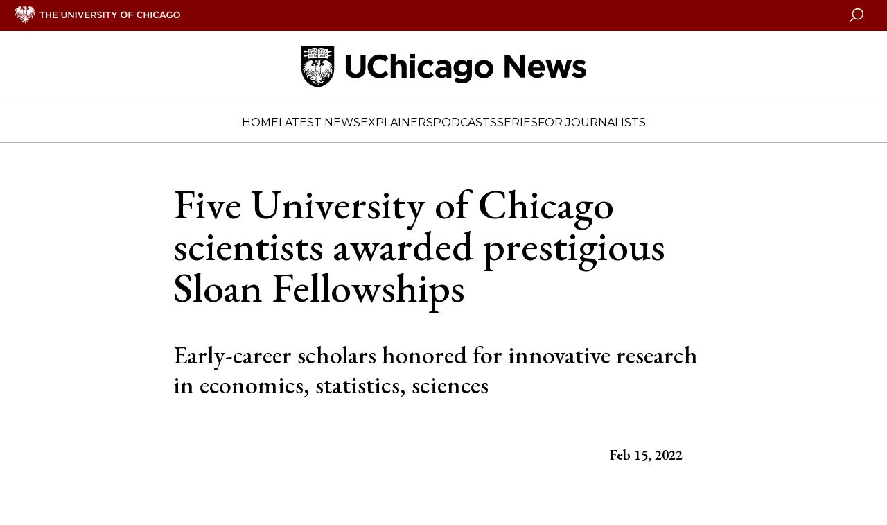

--- FILE ---
content_type: text/html; charset=UTF-8
request_url: https://news.uchicago.edu/story/five-university-chicago-scientists-awarded-prestigious-sloan-fellowships
body_size: 9640
content:
<!DOCTYPE html>
<html lang="en" dir="ltr" prefix="og: https://ogp.me/ns#">
  <head>
    <meta charset="utf-8" />
<meta name="description" content="Statistician, chemist, computer scientist, economist, neuroscientist receive awards for innovative research" />
<link rel="canonical" href="https://news.uchicago.edu/story/five-university-chicago-scientists-awarded-prestigious-sloan-fellowships" />
<link rel="image_src" href="/sites/default/files/images/2022-01/winter-campus-10.jpg" />
<meta property="og:site_name" content="University of Chicago News" />
<meta property="og:url" content="https://news.uchicago.edu/story/five-university-chicago-scientists-awarded-prestigious-sloan-fellowships" />
<meta property="og:title" content="Five University of Chicago scientists awarded prestigious Sloan Fellowships" />
<meta property="og:description" content="Statistician, chemist, computer scientist, economist, neuroscientist receive awards for innovative research" />
<meta property="og:image" content="https://news.uchicago.edu/sites/default/files/images/2022-01/winter-campus-10.jpg" />
<meta name="twitter:card" content="summary_large_image" />
<meta name="twitter:description" content="Statistician, chemist, computer scientist, economist, neuroscientist receive awards for innovative research" />
<meta name="twitter:site" content="@UChicago" />
<meta name="twitter:title" content="Five University of Chicago scientists awarded prestigious Sloan Fellowships" />
<meta name="twitter:creator" content="@UChicago" />
<meta name="twitter:image" content="https://news.uchicago.edu/sites/default/files/images/2022-01/winter-campus-10.jpg" />
<meta name="Generator" content="Drupal 10 (https://www.drupal.org)" />
<meta name="MobileOptimized" content="width" />
<meta name="HandheldFriendly" content="true" />
<meta name="viewport" content="width=device-width, initial-scale=1.0" />
<script type="application/ld+json">{
    "@context": "https://schema.org",
    "@graph": [
        {
            "@type": "NewsArticle",
            "headline": "Five University of Chicago scientists awarded prestigious Sloan Fellowships",
            "description": "Early-career scholars honored for innovative research in economics, statistics, sciences",
            "image": {
                "@type": "ImageObject",
                "url": "https://news.uchicago.edu/"
            },
            "datePublished": "2022-02-15T09:15:00-0600",
            "dateModified": "2025-01-27T06:15:25-0600",
            "author": {
                "@type": "Person",
                "name": "mheslinga"
            },
            "publisher": {
                "@type": "Organization",
                "name": "University of Chicago",
                "url": "https://www.uchicago.edu",
                "logo": {
                    "@type": "ImageObject",
                    "url": "https://d3qi0qp55mx5f5.cloudfront.net/shared-resources/i/template/uc_wordmark_hires.gif",
                    "width": "601",
                    "height": "128"
                }
            },
            "mainEntityOfPage": "https://news.uchicago.edu/story/five-university-chicago-scientists-awarded-prestigious-sloan-fellowships"
        }
    ]
}</script>
<link rel="icon" href="/themes/custom/ucnews/favicon.ico" type="image/vnd.microsoft.icon" />

    <title>Five University of Chicago scientists awarded prestigious Sloan Fellowships | University of Chicago News</title>
    <link rel="stylesheet" media="all" href="/sites/default/files/css/css_HrZ3Rs2_HmolpYE9QM31_b7UJxExDrXhVkBJA78YFjg.css?delta=0&amp;language=en&amp;theme=ucnews_anon&amp;include=eJxFyEEOgCAMBMAPEXiSWWBjNYhNa6PP92Sc40SbvL1cwoNLhTO101i6hWJk7HiSwrAaVPzrf3JMjTo2F_YXVPIdZA" />
<link rel="stylesheet" media="all" href="/sites/default/files/css/css_ZAUiwcxnHahSHJZlgznEhX_oTizQ_pOEsp77z9bRjRg.css?delta=1&amp;language=en&amp;theme=ucnews_anon&amp;include=eJxFyEEOgCAMBMAPEXiSWWBjNYhNa6PP92Sc40SbvL1cwoNLhTO101i6hWJk7HiSwrAaVPzrf3JMjTo2F_YXVPIdZA" />
<link rel="stylesheet" media="all" href="https://use.typekit.net/ysv4jmh.css" />
<link rel="stylesheet" media="all" href="https://fast.fonts.net/t/1.css?apiType=css&amp;projectid=4f171438-b8ca-4eb2-bd2a-8b060a915d0f" />
<link rel="stylesheet" media="all" href="https://fonts.googleapis.com/css2?family=Montserrat:wght@400;700&amp;display=swap" />
<link rel="stylesheet" media="all" href="https://fonts.googleapis.com/css2?family=EB+Garamond:ital,wght@0,400..800;1,400..800&amp;display=swap" />

    <script type="application/json" data-drupal-selector="drupal-settings-json">{"path":{"baseUrl":"\/","pathPrefix":"","currentPath":"node\/122501","currentPathIsAdmin":false,"isFront":false,"currentLanguage":"en"},"pluralDelimiter":"\u0003","gtm":{"tagId":null,"settings":{"data_layer":"dataLayer","include_environment":false},"tagIds":["GTM-5N7H9W"]},"gtag":{"tagId":"","consentMode":false,"otherIds":[],"events":[],"additionalConfigInfo":[]},"suppressDeprecationErrors":true,"ajaxPageState":{"libraries":"eJxVy1sKwzAMRNENGXtJYVIJOcUPIdm02X0CpbT-GbgHRnqXwtuAJLknyNoRT7xXrEFhEINmT2RTUeJP4mw693J4Zgp--uCadjiH-Wj88gSi0dHOb4_MlTdQPdpK_6ePZAaxrabW6QLuAEvr","theme":"ucnews_anon","theme_token":"71LgK47TgkE1b9IcjM0VumtG8FWjB1AyP7caar0j67Q"},"ajaxTrustedUrl":[],"user":{"uid":0,"permissionsHash":"39adcb50a72da92dfe45fe0931366794c70fc83d13f8d1390f9f66fd495fc1ea"}}</script>
<script src="/sites/default/files/js/js_ObA3F0JaxrUhpvULdhD3m_prE8hjYFaj-PEbIsIudH8.js?scope=header&amp;delta=0&amp;language=en&amp;theme=ucnews_anon&amp;include=eJwrTc5LLS_WL8lIzU2NT0osTtUpRRbJSE1MSS3SSc_PT89JjS9JTNdPL8lF5Samo_P1ErMSKwAYxyJW"></script>
<script src="https://app-sj16.marketo.com/js/forms2/js/forms2.min.js"></script>
<script src="/modules/contrib/google_tag/js/gtm.js?t8llx5"></script>
<script src="/modules/contrib/google_tag/js/gtag.js?t8llx5"></script>
<script src="/sites/default/files/js/js_HeCo9oUEVOkE0l2WcyVjbgPIJHo2ejkc8mZXlMvkOb8.js?scope=header&amp;delta=4&amp;language=en&amp;theme=ucnews_anon&amp;include=eJwrTc5LLS_WL8lIzU2NT0osTtUpRRbJSE1MSS3SSc_PT89JjS9JTNdPL8lF5Samo_P1ErMSKwAYxyJW"></script>

  </head>
  <body class="path-node page-node-type-story">
    <noscript><iframe src="https://www.googletagmanager.com/ns.html?id=GTM-5N7H9W"
                  height="0" width="0" style="display:none;visibility:hidden"></iframe></noscript>

      <div class="dialog-off-canvas-main-canvas" data-off-canvas-main-canvas>
    
<div id="app" class="cm_state-published">

  <uc-masthead :nav-data='{
  "items":
    [{"section":"Home","link":"/","target":"","links":[]},{"section":"Latest News","link":"/lateststories","target":"","links":[]},{"section":"Explainers","link":"/explainers","target":"","links":[]},{"section":"Podcasts","link":"/podcasts","target":"","links":[{"title":"Big Brains podcast","url":"/big-brains","target":""},{"title":"University of Chicago Podcast Network","url":"/podcasts","target":""}]},{"section":"Series","link":"/special-series","target":"","links":[{"title":"Inside the Lab","url":"/inside-the-lab","target":""},{"title":"Meet a UChicagoan","url":"/tag/meet-uchicagoan","target":""},{"title":"The Day Tomorrow Began","url":"/the-day-tomorrow-began","target":""},{"title":"UChicago Class Visits","url":"/tag/uchicago-class-visits","target":""},{"title":"Dispatches from Abroad","url":"/tag/dispatches-abroad","target":""}]},{"section":"For Journalists","link":"/media-resources-home","target":"","links":[]}],
  "switcher": [
    
  ],
  "site_logo": "/sites/default/files/images/2024-07/uchicago-news.png",
  "site_logo_alt": "University of Chicago News",
  "mobile_site_logo": "/sites/default/files/images/2024-07/uchicago-news.png"
  }'>
</uc-masthead>

  
  <div class="layout-container">
    

    <main role="main">
      <a id="main-content" tabindex="-1"></a>      
      <div class="layout-content">
        
      <div data-drupal-messages-fallback class="hidden"></div>


<article class="c-story">

  



  <uc-hero class="c-hero c-hero--nophoto" role="banner">
    <h1 class="c-hero__heading">
                    <p>Five University of Chicago scientists awarded prestigious Sloan Fellowships</p>

            </h1>

          <h2 class="c-hero__subhead">
                    <p>Early-career scholars honored for innovative research in economics, statistics, sciences</p>

            </h2>
    
    

    <aside class="c-hero__aside">
      <div class="c-hero__byline">
                <p>
                    <time datetime="2022-02-15T12:00:00Z">Feb 15, 2022</time>

            </p>
      </div>
    </aside>

  </uc-hero>

  <div class="smartbody-text-wrap c-story__content-wrap">
    <section class="c-story__content">
      <uc-share-links></uc-share-links>
      
                    

                    <div class="c-article__content--inner">
          <p>Five University of Chicago scholars have earned prestigious&nbsp;Sloan Research Fellowships, which recognize early-career scholars’ potential to make substantial contributions to their fields.</p>
<p>Awarded since 1955 to the brightest young scientists across the United States and Canada, the two-year Sloan Fellowships are one of the most competitive and prestigious awards available to early-career researchers. This year’s winners, announced Feb. 15, will receive two-year fellowships in the amount of $75,000 to further their innovative research.</p>
<p>Since the first Sloan Research Fellowships were awarded in 1955, 204 scientists from the University of Chicago have received a Sloan Research Fellowship (including this year’s winners).</p>


      <figure class="c-photo-inset">
      
                    
<uc-photo
  img-full="/sites/default/files/styles/full_width/public/images/2020-06/peterganong.jpg?itok=U4VwuED_"
  img-large="/sites/default/files/styles/tablet_landscape/public/images/2020-06/peterganong.jpg?itok=ZkYe8JiL"
  img-medium="/sites/default/files/styles/tablet_portrait/public/images/2020-06/peterganong.jpg?itok=E_C3jmP0"
  img-small="/sites/default/files/styles/mobile/public/images/2020-06/peterganong.jpg?itok=_y_Yxm04"
  description="Asst. Prof. Peter Ganong"
  credit=""
  alt="Peter Ganong"
  >
</uc-photo>

            
    </figure>
  <p><strong>Peter Ganong</strong> is an assistant professor at the Harris School of Public Policy, and an economist who studies the effect of public policies on people facing difficult financial circumstances.</p>
<p>In his research on the foreclosure crisis, he found that most borrowers defaulted due to insufficient liquidity and that many foreclosures could have been averted through liquidity-focused modifications to mortgages.&nbsp;He also has found that unemployment benefits play a crucial role in sustaining the consumption of unemployed workers. In ongoing work, he is studying the effects of racial wealth inequality and the effects of high liquidity on the U.S. economy.</p>
<p>Ganong is a faculty research fellow at the National Bureau of Economic Research. He received his B.A. and Ph.D. in economics from Harvard University. He has spent two years in public service: one at the White House Council of Economic Advisers and one at the City of Boston’s Citywide Analytics Team.</p>
<p>He has taught at the University of Chicago since 2017 and was a visiting assistant professor at MIT during the fall of 2021.</p>


      <figure class="c-photo-inset">
      
                    
<uc-photo
  img-full="/sites/default/files/styles/full_width/public/images/2022-02/Chao%20Gao.jpg?itok=xylV52sh"
  img-large="/sites/default/files/styles/tablet_landscape/public/images/2022-02/Chao%20Gao.jpg?itok=TUDtzQHV"
  img-medium="/sites/default/files/styles/tablet_portrait/public/images/2022-02/Chao%20Gao.jpg?itok=kkRE6SK5"
  img-small="/sites/default/files/styles/mobile/public/images/2022-02/Chao%20Gao.jpg?itok=DwO0Z9is"
  description="Asst. Prof.&amp;nbsp;Chao Gao"
  credit=""
  alt="Chao Gao"
  >
</uc-photo>

            
    </figure>
  <p><strong>Chao Gao</strong> is an assistant professor in the Department of Statistics.&nbsp;</p>
<p>Gao’s research areas are spread across nonparametric and high-dimensional statistics, network analysis, Bayes theory and robust statistics. A common theme of his research is the investigation of both fundamental limits and efficient computational strategies in complex statistical estimation settings. His recent work unveils the intricate interaction between correlation and sparsity.</p>
<p>Gao has received the 2021 IMS Tweedie Award and the National Science Foundation Career Award in 2019. He serves as associate editor for <em>Bernoulli</em> and for <em>Electronic Journal of Statistics</em>.</p>
<p>Prior to joining UChicago, Gao earned a master’s and a Ph.D. from Yale University, both in statistics.</p>


      <figure class="c-photo-inset">
      
                    
<uc-photo
  img-full="/sites/default/files/styles/full_width/public/images/2021-10/mark-levin.jpg?itok=8nIzWZb-"
  img-large="/sites/default/files/styles/tablet_landscape/public/images/2021-10/mark-levin.jpg?itok=IFha2XDa"
  img-medium="/sites/default/files/styles/tablet_portrait/public/images/2021-10/mark-levin.jpg?itok=Pykbzg3Z"
  img-small="/sites/default/files/styles/mobile/public/images/2021-10/mark-levin.jpg?itok=MuWrN0Ha"
  description="Asst. Prof. Mark Levin"
  credit="Photo by Jean Lachat"
  alt="portrait of Mark Levin outdoors"
  >
</uc-photo>

            
    </figure>
  <p><strong>Mark Levin </strong>is an assistant professor in the Department of Chemistry.</p>
<p>His lab focuses on the development of synthetic methods, reagents and catalytic principles that enable precision synthesis. His research provides tools for chemists in many applied fields to discover new functional molecules more rapidly, accelerating the discovery of medicines, agricultural agents, materials, and diagnostics.&nbsp;</p>
<p>Levin plans to use the fellowship to continue his research program focused on the development of chemical reactions which can modify molecular skeletons at the single atom level.&nbsp;</p>
<p>His previous awards include the Thieme Chemistry Journal Award, Packard Foundation Fellowship, and Cancer Research Foundation Young Investigator Award. Levin received his Ph.D. from the University of California, Berkeley. After a postdoctoral fellowship at Harvard University, Levin joined the University of Chicago in 2019.</p>


      <figure class="c-photo-inset">
      
                    
<uc-photo
  img-full="/sites/default/files/styles/full_width/public/images/2022-02/PedroLopes.jpg?itok=WjQ2Dkgg"
  img-large="/sites/default/files/styles/tablet_landscape/public/images/2022-02/PedroLopes.jpg?itok=ejj7EyAK"
  img-medium="/sites/default/files/styles/tablet_portrait/public/images/2022-02/PedroLopes.jpg?itok=IblOU5c9"
  img-small="/sites/default/files/styles/mobile/public/images/2022-02/PedroLopes.jpg?itok=Ngquw0Sb"
  description="Asst. Prof.&amp;nbsp;Pedro Lopes"
  credit=""
  alt="Pedro Lopes"
  >
</uc-photo>

            
    </figure>
  <p><strong>Pedro Lopes </strong>is an assistant professor in the Department of Computer Science.</p>
<p>Lopes designs, builds and studies interactive devices that “borrow” parts of the user’s body to influence their motion and perception. These wearable technologies use electrical muscle stimulation to actuate movement or simulate touch feedback, or engage with the user’s sense of smell, temperature and other stimuli to create more realistic virtual environments.</p>
<p>With his <a href="https://lab.plopes.org/">Human-Computer Integration Lab</a>, Lopes has invented devices that help users <a href="https://www.youtube.com/watch?v=Gz4dphzBb6I">operate an unfamiliar tool,</a> <a href="https://www.youtube.com/watch?v=On738nXm5AM">draw a complicated data plot</a>, or <a href="https://news.uchicago.edu/story/how-make-electrical-muscle-stimulation-feel-natural-virtual-reality-users">take a photograph</a> of a fast-moving object. With UChicago CS students and collaborators, Lopes has also invented devices for making virtual reality or other “out of body” sensory experiences more realistic, <a href="https://www.youtube.com/watch?v=pH68GNkb_fA">using chemicals to produce illusions of temperature</a>, wearable devices that <a href="https://www.cs.uchicago.edu/news/handmorph/">simulate the grasp of small children</a>, and technologies that <a href="https://www.cs.uchicago.edu/news/fingerpad-uist/">change the perception of an object’s softness</a>.</p>
<p>Lopes joined the University of Chicago in 2019 after receiving a Ph.D. in computer science from Hasso Plattner Institute in Germany.</p>


      <figure class="c-photo-inset">
      
                    
<uc-photo
  img-full="/sites/default/files/styles/full_width/public/images/2020-02/Monica%20Rosenberg%20headshot.jpg?itok=TnXjseGw"
  img-large="/sites/default/files/styles/tablet_landscape/public/images/2020-02/Monica%20Rosenberg%20headshot.jpg?itok=t2kVBswu"
  img-medium="/sites/default/files/styles/tablet_portrait/public/images/2020-02/Monica%20Rosenberg%20headshot.jpg?itok=gRsNzHmg"
  img-small="/sites/default/files/styles/mobile/public/images/2020-02/Monica%20Rosenberg%20headshot.jpg?itok=vTYs4vdL"
  description="Asst. Prof. Monica Rosenberg"
  credit=""
  alt="Asst. Prof. Monica Rosenberg"
  >
</uc-photo>

            
    </figure>
  <p><strong>Monica Rosenberg</strong> is an assistant professor in the Department of Psychology whose research explores how we pay attention and how insights from attention research can help improve focus.</p>
<p>Her work has centered on individuals’ unique patterns of brain activity, and what they tell us about the nature of the brain and mind. Her lab uses functional MRI, behavioral experiments, and machine learning methods to investigate how attention differs between individuals, changes over time, and interacts with processes including learning and memory.&nbsp;</p>
<p>The lab has found that even data collected while a person is simply resting in an MRI scanner (and not completing a task) can be used to predict aspects of their behavior, including how well they pay attention and remember information. A <a href="https://news.uchicago.edu/story/emotion-stories-gets-our-attention-and-attention-affects-our-memories">recent study</a> explored how people’s attention fluctuates as they take in narratives, finding that they tend to be more engaged during emotionally intense parts of the plot.&nbsp;</p>
<p>Rosenberg joined UChicago in 2019 after completing her Ph.D. and postdoctoral work in psychology at Yale University, and her undergraduate degree in cognitive neuroscience at Brown University.</p>

                      <uc-share-links class="bottom-section"></uc-share-links>
                  </div>
                
            
    </section>
    <div class="c-sidebar">
      

  
  <uc-share-links></uc-share-links>


              <div class="c-sidebar__block">
        

      <div class="c-newsletter c-newsletter--theme-white">
      <div class="c-newsletter__ctn">
                  <h2 class="c-newsletter__heading">Newsletter</h2>
                <div class="c-newsletter__content">
          <p class="c-newsletter__description">Get more with UChicago News delivered to your inbox.</p>
          <uc-newsletter
            munchkinId=""
            formId="">
          </uc-newsletter>
        </div>
      </div>
    </div>
  
      </div>
      

        <div class="c-sidebar__block l-to-bottom">
        <div class="c-relatedtopics">
  <div class="c-relatedtopics__ctn">
    <h4 class="c-relatedtopics__heading">Related Topics</h4>
    <div class="c-relatedtopics__content">
              <span class="u-comma-list--wrap">
          <span class="u-comma-list--text">
<a href="/tag/alfred-p-sloan-fellowship" class="c-relatedtopics__link">
                    Alfred P. Sloan Fellowship
            </a>
</span>
          <span class="u-comma-list--comma">, </span>                  </span>
              <span class="u-comma-list--wrap">
          <span class="u-comma-list--text">
<a href="/tag/awards" class="c-relatedtopics__link">
                    Awards
            </a>
</span>
          <span class="u-comma-list--comma">, </span>                  </span>
              <span class="u-comma-list--wrap">
          <span class="u-comma-list--text">
<a href="/tag/chao-gao" class="c-relatedtopics__link">
                    Chao Gao
            </a>
</span>
          <span class="u-comma-list--comma">, </span>                  </span>
              <span class="u-comma-list--wrap">
          <span class="u-comma-list--text">
<a href="/tag/mark-levin" class="c-relatedtopics__link">
                    Mark Levin
            </a>
</span>
          <span class="u-comma-list--comma">, </span>                  </span>
              <span class="u-comma-list--wrap">
          <span class="u-comma-list--text">
<a href="/tag/monica-rosenberg" class="c-relatedtopics__link">
                    Monica Rosenberg
            </a>
</span>
          <span class="u-comma-list--comma">, </span>                  </span>
              <span class="u-comma-list--wrap">
          <span class="u-comma-list--text">
<a href="/tag/pedro-lopes" class="c-relatedtopics__link">
                    Pedro Lopes
            </a>
</span>
          <span class="u-comma-list--comma">, </span>                  </span>
              <span class="u-comma-list--wrap">
          <span class="u-comma-list--text">
<a href="/taxonomy/term/46186" class="c-relatedtopics__link">
                    Peter Ganong
            </a>
</span>
                            </span>
          </div>
  </div>
</div>

    </div>
  
    </div>
  </div>

</article>

  
      </div>    </main>

  </div>
                    <div class="c-article__home">
          <div class="l-container no-header">
            



      
                            <div class="c-featured-news homepage-section">

      <p class="c-featured-news__component-title">
                    Latest News
            </p>
  
  <div class="c-featured-news__top">
    
                          
                    
<div class="c-card-featured c-card-featured-top">

        <div class="c-card-featured__media">

                    <div>

                    
                                                    
                                <uc-photo
                  img-full="https://news.uchicago.edu/sites/default/files/styles/card_feature/public/images/2026-01/Collegium_Hero_Dusk-building.jpg?h=944f5cba&amp;itok=JwUO73xH"
                  img-large="https://news.uchicago.edu/sites/default/files/styles/card_feature/public/images/2026-01/Collegium_Hero_Dusk-building.jpg?h=944f5cba&amp;itok=JwUO73xH"
                  img-medium="https://news.uchicago.edu/sites/default/files/styles/card_feature/public/images/2026-01/Collegium_Hero_Dusk-building.jpg?h=944f5cba&amp;itok=JwUO73xH"
                  img-small="https://news.uchicago.edu/sites/default/files/styles/card_feature/public/images/2026-01/Collegium_Hero_Dusk-building.jpg?h=944f5cba&amp;itok=JwUO73xH"
                  description="Neubauer Collegium project to articulate value of humanistic scholarship and teaching in higher education and society"
                  is-link="true"
                  link-url="/story/macarthur-foundation-supports-uchicago-initiative-explore-future-humanities"                  alt="Collegium building at dusk">
                </uc-photo>
                                            </div>
          </div>

    <div class="c-card-featured__copy">

      
              <a href="/story/macarthur-foundation-supports-uchicago-initiative-explore-future-humanities">
          <h2 class="c-card-featured__headline">MacArthur Foundation supports UChicago initiative to explore future of the humanities</h2>
        </a>
      
              <p class="c-card-featured__preview">
          Neubauer Collegium project to articulate value of humanistic scholarship and teaching in higher education and society
        </p>
      
      
      
    </div>
  
    
</div>

            
  
            

    <div class="c-featured-news__secondary-stories">
      
                          
                            
<div class="c-card-teaser c-card-teaser-top ">

  
  <div class="c-card-teaser__content-container">
    <div class="c-card-teaser__copy">

      
      
      <a href="/story/eric-posner-present-2026-ryerson-lecture-ai-and-future-law" aria-label="Eric Posner to present 2026 Ryerson Lecture on AI and the future of law">
        <h2 class="headline">Eric Posner to present 2026 Ryerson Lecture on AI and the future of law</h2>
      </a>

      
    </div>

          <uc-photo
        img-full="https://news.uchicago.edu/sites/default/files/styles/card_teaser/public/images/2026-01/posner-wide-preview.jpg?h=944f5cba&amp;itok=vqKZhVpc"
        img-large="https://news.uchicago.edu/sites/default/files/styles/card_feature/public/images/2026-01/posner-wide-preview.jpg?h=944f5cba&amp;itok=KRAjefAu"
        img-medium="https://news.uchicago.edu/sites/default/files/styles/card_feature/public/images/2026-01/posner-wide-preview.jpg?h=944f5cba&amp;itok=KRAjefAu"
        img-small="https://news.uchicago.edu/sites/default/files/styles/card_teaser/public/images/2026-01/posner-wide-preview.jpg?h=944f5cba&amp;itok=vqKZhVpc"
        description=""
        is-link="true"
        link-url="/story/eric-posner-present-2026-ryerson-lecture-ai-and-future-law"
        alt="Eric Posner">
      </uc-photo>
        </div>
</div>

                              
<div class="c-card-teaser c-card-teaser-top ">

  
  <div class="c-card-teaser__content-container">
    <div class="c-card-teaser__copy">

      
      
      <a href="/story/uchicago-student-alum-named-2026-27-schwarzman-scholars" aria-label="UChicago student, alum named 2026-27 Schwarzman Scholars">
        <h2 class="headline">UChicago student, alum named 2026-27 Schwarzman Scholars</h2>
      </a>

      
    </div>

          <uc-photo
        img-full="https://news.uchicago.edu/sites/default/files/styles/card_teaser/public/images/2026-01/cobb-gate-gargoyle.jpg?h=944f5cba&amp;itok=hYkte0Y3"
        img-large="https://news.uchicago.edu/sites/default/files/styles/card_feature/public/images/2026-01/cobb-gate-gargoyle.jpg?h=944f5cba&amp;itok=NkAo2EHw"
        img-medium="https://news.uchicago.edu/sites/default/files/styles/card_feature/public/images/2026-01/cobb-gate-gargoyle.jpg?h=944f5cba&amp;itok=NkAo2EHw"
        img-small="https://news.uchicago.edu/sites/default/files/styles/card_teaser/public/images/2026-01/cobb-gate-gargoyle.jpg?h=944f5cba&amp;itok=hYkte0Y3"
        description=""
        is-link="true"
        link-url="/story/uchicago-student-alum-named-2026-27-schwarzman-scholars"
        alt="Cobb Gate grotesque ">
      </uc-photo>
        </div>
</div>

                    
  
            
    </div>
  </div>

  <div class="c-featured-news__three-up">
    
                          
                            
<div class="c-card-teaser c-card-teaser-left ">

  
  <div class="c-card-teaser__content-container">
    <div class="c-card-teaser__copy">

      
      
      <a href="/story/building-costs-arent-blame-high-home-prices" aria-label="Building costs aren’t to blame for high home prices">
        <h2 class="headline">Building costs aren’t to blame for high home prices</h2>
      </a>

      
    </div>

          <uc-photo
        img-full="https://news.uchicago.edu/sites/default/files/styles/card_teaser_square/public/images/2026-01/a-hand-holds-a-miniature-model-of-a-home.jpg?h=a2233af5&amp;itok=uEuAeVZr"
        img-large="https://news.uchicago.edu/sites/default/files/styles/card_teaser_square/public/images/2026-01/a-hand-holds-a-miniature-model-of-a-home.jpg?h=a2233af5&amp;itok=uEuAeVZr"
        img-medium="https://news.uchicago.edu/sites/default/files/styles/card_teaser_square/public/images/2026-01/a-hand-holds-a-miniature-model-of-a-home.jpg?h=a2233af5&amp;itok=uEuAeVZr"
        img-small="https://news.uchicago.edu/sites/default/files/styles/card_teaser_square/public/images/2026-01/a-hand-holds-a-miniature-model-of-a-home.jpg?h=a2233af5&amp;itok=uEuAeVZr"
        description=""
        is-link="true"
        link-url="/story/building-costs-arent-blame-high-home-prices"
        alt="A hand holds a miniature model of a home">
      </uc-photo>
        </div>
</div>

                              
<div class="c-card-teaser c-card-teaser-left ">

  
  <div class="c-card-teaser__content-container">
    <div class="c-card-teaser__copy">

      
      
      <a href="/story/new-study-highlights-link-between-eviction-rates-and-gun-violence" aria-label="New study highlights link between eviction rates and gun violence">
        <h2 class="headline">New study highlights link between eviction rates and gun violence</h2>
      </a>

      
    </div>

          <uc-photo
        img-full="https://news.uchicago.edu/sites/default/files/styles/card_teaser_square/public/images/2026-01/eviction-notice-paper.jpg?h=944f5cba&amp;itok=uVvH9qZD"
        img-large="https://news.uchicago.edu/sites/default/files/styles/card_teaser_square/public/images/2026-01/eviction-notice-paper.jpg?h=944f5cba&amp;itok=uVvH9qZD"
        img-medium="https://news.uchicago.edu/sites/default/files/styles/card_teaser_square/public/images/2026-01/eviction-notice-paper.jpg?h=944f5cba&amp;itok=uVvH9qZD"
        img-small="https://news.uchicago.edu/sites/default/files/styles/card_teaser_square/public/images/2026-01/eviction-notice-paper.jpg?h=944f5cba&amp;itok=uVvH9qZD"
        description=""
        is-link="true"
        link-url="/story/new-study-highlights-link-between-eviction-rates-and-gun-violence"
        alt="A person reads an eviction notice">
      </uc-photo>
        </div>
</div>

                              
<div class="c-card-teaser c-card-teaser-left ">

  
  <div class="c-card-teaser__content-container">
    <div class="c-card-teaser__copy">

      
      
      <a href="/story/computer-models-let-scientists-peer-mystery-beneath-jupiters-clouds" aria-label="Computer models let scientists peer into the mystery beneath Jupiter’s clouds">
        <h2 class="headline">Computer models let scientists peer into the mystery beneath Jupiter’s clouds</h2>
      </a>

      
    </div>

          <uc-photo
        img-full="https://news.uchicago.edu/sites/default/files/styles/card_teaser_square/public/images/2026-01/_storms-swirl-across-the-surface-of-Jupiter.jpg?h=944f5cba&amp;itok=6zPiQEXB"
        img-large="https://news.uchicago.edu/sites/default/files/styles/card_teaser_square/public/images/2026-01/_storms-swirl-across-the-surface-of-Jupiter.jpg?h=944f5cba&amp;itok=6zPiQEXB"
        img-medium="https://news.uchicago.edu/sites/default/files/styles/card_teaser_square/public/images/2026-01/_storms-swirl-across-the-surface-of-Jupiter.jpg?h=944f5cba&amp;itok=6zPiQEXB"
        img-small="https://news.uchicago.edu/sites/default/files/styles/card_teaser_square/public/images/2026-01/_storms-swirl-across-the-surface-of-Jupiter.jpg?h=944f5cba&amp;itok=6zPiQEXB"
        description=""
        is-link="true"
        link-url="/story/computer-models-let-scientists-peer-mystery-beneath-jupiters-clouds"
        alt="Gigantic storms swirl across the surface of Jupiter">
      </uc-photo>
        </div>
</div>

                    
  
            
  </div>
</div>

                    
  

          </div>
        </div>
            
      

  <footer class="c-footer">
    <div class="c-footer__content">
        

<div class="c-footer__wrap">
  <div class="c-footer__block c-footer__contact">
    <svg class="c-icon">
      <use xlink:href="/themes/custom/ucnews/dist/icons.svg#uc-logo" />
    </svg>
    <div class="c-footer__contact-text">
      <p class="c-footer__contact-name">University of Chicago</p>
      <p class="c-footer__contact-office">Office of Communications</p>
      <p class="c-footer__contact-address">5801 S. Ellis Ave., Suite 120, Chicago, IL 60637</p>
      <p class="c-footer__contact-phone">(773) 702-8360</p>
      <p class="c-footer__contact-email"><a href="mailto:news@uchicago.edu">news@uchicago.edu</a></p>
    </div>
  </div>

  <ul class="c-footer__block c-footer__links">
                          <li class="c-footer__link">
        <a href="https://www.uchicago.edu">University of Chicago homepage</a>
      </li>
                      <li class="c-footer__link">
        <a href="/contact-us">University Communications Staff Directory</a>
      </li>
                      <li class="c-footer__link">
        <a href="https://uchicago.app.box.com/s/5th2zs7py5qizriam5z06sbpqlyqfied">Brand &amp; Identity Guidelines</a>
      </li>
                      <li class="c-footer__link">
        <a href="https://accessibility.uchicago.edu/">Accessibility</a>
      </li>
      </ul>

  <ul class="c-footer__block c-footer__social">
    <li class="c-footer__social-item">
      <a target="_blank" href="https://www.facebook.com/uchicago/" class="c-footer__social-link" title="Connect with UChicago on Facebook">
        <svg class="c-icon">
          <use xlink:href="/themes/custom/ucnews/dist/icons.svg#facebook" />
        </svg>
      </a>
    </li>
    <li class="c-footer__social-item">
      <a target="_blank" href="https://www.instagram.com/uchicago/" class="c-footer__social-link" title="Connect with UChicago on Instagram">
        <svg class="c-icon">
          <use xlink:href="/themes/custom/ucnews/dist/icons.svg#instagram2" />
        </svg>
      </a>
    </li>
    <li class="c-footer__social-item">
      <a target="_blank" href="https://twitter.com/UChicago" class="c-footer__social-link" title="Connect with UChicago on Twitter">
        <svg class="c-icon">
          <use xlink:href="/themes/custom/ucnews/dist/icons.svg#twitter" />
        </svg>
      </a>
    </li>
    <li class="c-footer__social-item">
      <a target="_blank" href="https://www.linkedin.com/school/uchicago/" class="c-footer__social-link" title="Connect with UChicago on Linkedin">
        <svg class="c-icon">
          <use xlink:href="/themes/custom/ucnews/dist/icons.svg#linkedin" />
        </svg>
      </a>
    </li>
    <li class="c-footer__social-item">
      <a target="_blank" href="https://www.youtube.com/channel/UCGINcKuFbysZAslgL46KeOA" class="c-footer__social-link" title="Connect with UChicago on Youtube">
        <svg class="c-icon">
          <use xlink:href="/themes/custom/ucnews/dist/icons.svg#youtube" />
        </svg>
      </a>
    </li>
  </ul>
</div>

<div class="c-footer__copyright">
  <p>
                    © 2026 University of Chicago - All Rights Reserved
            </p>
</div>

 
    </div>
  </footer>

  </div>

  </div>

    
    <script src="/sites/default/files/js/js_IafBHiixyLha8RNeouRLVPmwZ8Z6m53JGXl0MCeNTM0.js?scope=footer&amp;delta=0&amp;language=en&amp;theme=ucnews_anon&amp;include=eJwrTc5LLS_WL8lIzU2NT0osTtUpRRbJSE1MSS3SSc_PT89JjS9JTNdPL8lF5Samo_P1ErMSKwAYxyJW"></script>

  </body>
</html>
